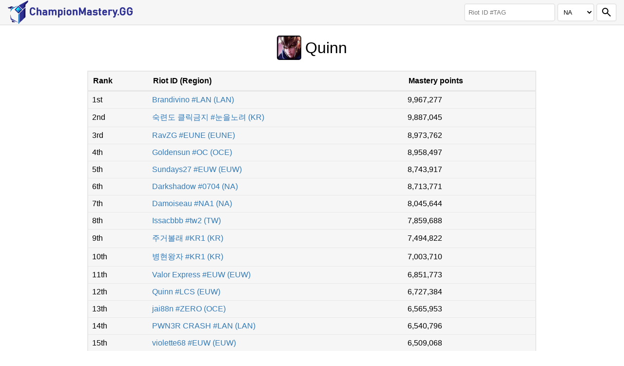

--- FILE ---
content_type: text/html; charset=utf-8
request_url: https://championmastery.gg/champion?champion=133
body_size: 15998
content:
<html lang="en"><head><meta charSet="UTF-8"/><meta name="viewport" content="width=device-width, initial-scale=1.0"/><meta name="google-site-verification" content="alkAXvVRRlUYhxyDLGOky7uTxdjil4P3n86Ax4Jbpsg"/><meta name="twitter:card" content="summary"/><title>ChampionMastery.GG - League of Legends Quinn champion mastery highscores</title><meta property="og:title" content="ChampionMastery.GG - League of Legends Quinn champion mastery highscores"/><meta name="description" content="League of Legends Quinn champion mastery highscores"/><meta property="og:description" content="League of Legends Quinn champion mastery highscores"/><meta property="og:type" content="website"/><meta property="og:image" content="https://championmastery.gg/img/logo-icon.png"/><link rel="apple-touch-icon" sizes="180x180" href="/apple-touch-icon.png"/><link rel="icon" type="image/png" sizes="32x32" href="/favicon-32x32.png"/><link rel="icon" type="image/png" sizes="16x16" href="/favicon-16x16.png"/><link rel="manifest" href="/site.webmanifest"/><link rel="mask-icon" href="/safari-pinned-tab.svg" color="#5bbad5"/><meta name="msapplication-TileColor" content="#00aba9"/><meta name="theme-color" content="#ffffff"/><link rel="stylesheet" type="text/css" href="/css/styles.css"/><link rel="stylesheet" type="text/css" href="/css/champion.css"/><script src="/js/script.js"></script><script>
					window.ga=window.ga||function(){(ga.q=ga.q||[]).push(arguments)};ga.l=+new Date;
					ga('create', 'UA-72665536-1', 'auto');
					ga('send', 'pageview');
				</script><script async="" src="https://www.google-analytics.com/analytics.js"></script><script async="" src="https://www.googletagmanager.com/gtag/js?id=G-KL0MJEHFX0"></script><script>
					window.dataLayer = window.dataLayer || [];
					function gtag(){dataLayer.push(arguments);}
					gtag('js', new Date());

					gtag('config', 'G-KL0MJEHFX0');
					</script><script data-ad-client="ca-pub-5598552437938145" async="" src="https://pagead2.googlesyndication.com/pagead/js/adsbygoogle.js"></script><link rel="canonical" href="https://championmastery.gg/champion?champion=133"/><link rel="alternate" hrefLang="en" href="http://championmastery.gg/champion?lang=en_US&amp;champion=133"/><link rel="alternate" hrefLang="vi" href="http://championmastery.gg/champion?lang=vi_VN&amp;champion=133"/><link rel="alternate" hrefLang="ko" href="http://championmastery.gg/champion?lang=ko_KR&amp;champion=133"/><link rel="alternate" hrefLang="zh" href="http://championmastery.gg/champion?lang=zh_TW&amp;champion=133"/><link rel="alternate" hrefLang="de" href="http://championmastery.gg/champion?lang=de_DE&amp;champion=133"/><link rel="stylesheet" type="text/css" href="/css/styles.css"/></head><body><nav id="navbar"><a id="navbar-logo" class="internalLink" href="/"><img src="/img/logo-icon.png" alt="ChampionMastery.GG"/><img id="navbar-logo-title" src="/img/logo-text.png" alt="ChampionMastery.GG"/></a><button id="toggle-search-button">▼</button><div id="navbar-lookup" class="summoner-lookup"><form id="navbar-form" class="summoner-form" action="/player"><input type="text" name="riotId" placeholder="Riot ID #TAG"/><select class="region" name="region" aria-label="Region"><option value="NA">NA</option><option value="EUW">EUW</option><option value="EUNE">EUNE</option><option value="BR">BR</option><option value="OCE">OCE</option><option value="KR">KR</option><option value="TR">TR</option><option value="LAS">LAS</option><option value="LAN">LAN</option><option value="RU">RU</option><option value="JP">JP</option><option value="VN">VN</option><option value="PH">PH</option><option value="SG">SG</option><option value="TW">TW</option><option value="TH">TH</option><option value="MENA">MENA</option></select><input type="hidden" name="lang" value="en_US"/><button type="submit" aria-label="Search"><img src="/img/search.svg" alt="Search"/></button></form></div></nav><div id="content"><h1><img id="championIcon" src="https://dragon.championmastery.gg/img/championIcons/Quinn.png"/><span>Quinn</span></h1><div id="container"><table class="well"><thead><tr><th>Rank</th><th>Riot ID<!-- --> (<!-- -->Region<!-- -->)</th><th>Mastery points</th></tr></thead><tbody><tr><td>1st</td><td><a class="internalLink" href="/player?riotId=Brandivino%20%23LAN&amp;region=LAN">Brandivino #LAN<!-- --> (<!-- -->LAN<!-- -->)</a></td><td data-format-number="9967277">9967277</td></tr><tr><td>2nd</td><td><a class="internalLink" href="/player?riotId=%EC%88%99%EB%A0%A8%EB%8F%84%20%ED%81%B4%EB%A6%AD%EA%B8%88%EC%A7%80%20%23%EB%88%88%EC%9D%84%EB%85%B8%EB%A0%A4&amp;region=KR">숙련도 클릭금지 #눈을노려<!-- --> (<!-- -->KR<!-- -->)</a></td><td data-format-number="9887045">9887045</td></tr><tr><td>3rd</td><td><a class="internalLink" href="/player?riotId=RavZG%20%23EUNE&amp;region=EUNE">RavZG #EUNE<!-- --> (<!-- -->EUNE<!-- -->)</a></td><td data-format-number="8973762">8973762</td></tr><tr><td>4th</td><td><a class="internalLink" href="/player?riotId=Goldensun%20%23OC&amp;region=OCE">Goldensun #OC<!-- --> (<!-- -->OCE<!-- -->)</a></td><td data-format-number="8958497">8958497</td></tr><tr><td>5th</td><td><a class="internalLink" href="/player?riotId=Sundays27%20%23EUW&amp;region=EUW">Sundays27 #EUW<!-- --> (<!-- -->EUW<!-- -->)</a></td><td data-format-number="8743917">8743917</td></tr><tr><td>6th</td><td><a class="internalLink" href="/player?riotId=Darkshadow%20%230704&amp;region=NA">Darkshadow #0704<!-- --> (<!-- -->NA<!-- -->)</a></td><td data-format-number="8713771">8713771</td></tr><tr><td>7th</td><td><a class="internalLink" href="/player?riotId=Damoiseau%20%23NA1&amp;region=NA">Damoiseau #NA1<!-- --> (<!-- -->NA<!-- -->)</a></td><td data-format-number="8045644">8045644</td></tr><tr><td>8th</td><td><a class="internalLink" href="/player?riotId=Issacbbb%20%23tw2&amp;region=TW">Issacbbb #tw2<!-- --> (<!-- -->TW<!-- -->)</a></td><td data-format-number="7859688">7859688</td></tr><tr><td>9th</td><td><a class="internalLink" href="/player?riotId=%EC%A3%BC%EA%B1%B0%EB%B3%BC%EB%9E%98%20%23KR1&amp;region=KR">주거볼래 #KR1<!-- --> (<!-- -->KR<!-- -->)</a></td><td data-format-number="7494822">7494822</td></tr><tr><td>10th</td><td><a class="internalLink" href="/player?riotId=%EB%B3%91%ED%98%84%EC%99%95%EC%9E%90%20%23KR1&amp;region=KR">병현왕자 #KR1<!-- --> (<!-- -->KR<!-- -->)</a></td><td data-format-number="7003710">7003710</td></tr><tr><td>11th</td><td><a class="internalLink" href="/player?riotId=Valor%20Express%20%23EUW&amp;region=EUW">Valor Express #EUW<!-- --> (<!-- -->EUW<!-- -->)</a></td><td data-format-number="6851773">6851773</td></tr><tr><td>12th</td><td><a class="internalLink" href="/player?riotId=Quinn%20%23LCS&amp;region=EUW">Quinn #LCS<!-- --> (<!-- -->EUW<!-- -->)</a></td><td data-format-number="6727384">6727384</td></tr><tr><td>13th</td><td><a class="internalLink" href="/player?riotId=jai88n%20%23ZERO&amp;region=OCE">jai88n #ZERO<!-- --> (<!-- -->OCE<!-- -->)</a></td><td data-format-number="6565953">6565953</td></tr><tr><td>14th</td><td><a class="internalLink" href="/player?riotId=PWN3R%20CRASH%20%23LAN&amp;region=LAN">PWN3R CRASH #LAN<!-- --> (<!-- -->LAN<!-- -->)</a></td><td data-format-number="6540796">6540796</td></tr><tr><td>15th</td><td><a class="internalLink" href="/player?riotId=violette68%20%23EUW&amp;region=EUW">violette68 #EUW<!-- --> (<!-- -->EUW<!-- -->)</a></td><td data-format-number="6509068">6509068</td></tr><tr><td>16th</td><td><a class="internalLink" href="/player?riotId=SaintlyMonster%20%23OC&amp;region=OCE">SaintlyMonster #OC<!-- --> (<!-- -->OCE<!-- -->)</a></td><td data-format-number="6370416">6370416</td></tr><tr><td>17th</td><td><a class="internalLink" href="/player?riotId=Milky%20Coconutz%20%23OCE&amp;region=OCE">Milky Coconutz #OCE<!-- --> (<!-- -->OCE<!-- -->)</a></td><td data-format-number="6332787">6332787</td></tr><tr><td>18th</td><td><a class="internalLink" href="/player?riotId=%E3%83%92%E3%83%AB%E3%83%A1%E3%82%B7%20%23JP1&amp;region=JP">ヒルメシ #JP1<!-- --> (<!-- -->JP<!-- -->)</a></td><td data-format-number="6271487">6271487</td></tr><tr><td>19th</td><td><a class="internalLink" href="/player?riotId=Pe77azgsEmpire%20%23EUNE&amp;region=EUNE">Pe77azgsEmpire #EUNE<!-- --> (<!-- -->EUNE<!-- -->)</a></td><td data-format-number="6067706">6067706</td></tr><tr><td>20th</td><td><a class="internalLink" href="/player?riotId=Obey%20The%20Quinn%20%23GoA&amp;region=EUNE">Obey The Quinn #GoA<!-- --> (<!-- -->EUNE<!-- -->)</a></td><td data-format-number="6065040">6065040</td></tr><tr><td>21st</td><td><a class="internalLink" href="/player?riotId=FIRESTORM2017%20%23LAS&amp;region=LAS">FIRESTORM2017 #LAS<!-- --> (<!-- -->LAS<!-- -->)</a></td><td data-format-number="6037364">6037364</td></tr><tr><td>22nd</td><td><a class="internalLink" href="/player?riotId=Deuce%20%23GGEZ&amp;region=NA">Deuce #GGEZ<!-- --> (<!-- -->NA<!-- -->)</a></td><td data-format-number="5977803">5977803</td></tr><tr><td>23rd</td><td><a class="internalLink" href="/player?riotId=Quinnetic%20%23EUW&amp;region=EUW">Quinnetic #EUW<!-- --> (<!-- -->EUW<!-- -->)</a></td><td data-format-number="5945921">5945921</td></tr><tr><td>24th</td><td><a class="internalLink" href="/player?riotId=Captain%20Quinn%20%23EUW&amp;region=EUW">Captain Quinn #EUW<!-- --> (<!-- -->EUW<!-- -->)</a></td><td data-format-number="5890954">5890954</td></tr><tr><td>25th</td><td><a class="internalLink" href="/player?riotId=%E5%8C%97%E5%A2%83%E7%8D%B5%E6%89%8B%20%23tw2&amp;region=TW">北境獵手 #tw2<!-- --> (<!-- -->TW<!-- -->)</a></td><td data-format-number="5777488">5777488</td></tr><tr><td>26th</td><td><a class="internalLink" href="/player?riotId=Queen%ED%80%B8%20%23KR1&amp;region=KR">Queen퀸 #KR1<!-- --> (<!-- -->KR<!-- -->)</a></td><td data-format-number="5771966">5771966</td></tr><tr><td>27th</td><td><a class="internalLink" href="/player?riotId=Phantom%20Spectra%20%23EUNE&amp;region=EUNE">Phantom Spectra #EUNE<!-- --> (<!-- -->EUNE<!-- -->)</a></td><td data-format-number="5680550">5680550</td></tr><tr><td>28th</td><td><a class="internalLink" href="/player?riotId=sahrigen%20%23EUW&amp;region=EUW">sahrigen #EUW<!-- --> (<!-- -->EUW<!-- -->)</a></td><td data-format-number="5642834">5642834</td></tr><tr><td>29th</td><td><a class="internalLink" href="/player?riotId=%EC%8A%A4%EA%B2%9C%ED%95%98%EC%9E%9015%EB%B6%84%20%23KR1&amp;region=KR">스겜하자15분 #KR1<!-- --> (<!-- -->KR<!-- -->)</a></td><td data-format-number="5543442">5543442</td></tr><tr><td>30th</td><td><a class="internalLink" href="/player?riotId=H2M%20%23KR1&amp;region=KR">H2M #KR1<!-- --> (<!-- -->KR<!-- -->)</a></td><td data-format-number="5502641">5502641</td></tr><tr><td>31st</td><td><a class="internalLink" href="/player?riotId=JohnSy84%20%23EUW&amp;region=EUW">JohnSy84 #EUW<!-- --> (<!-- -->EUW<!-- -->)</a></td><td data-format-number="5502446">5502446</td></tr><tr><td>32nd</td><td><a class="internalLink" href="/player?riotId=nidjio%20%23EUNE&amp;region=EUNE">nidjio #EUNE<!-- --> (<!-- -->EUNE<!-- -->)</a></td><td data-format-number="5424359">5424359</td></tr><tr><td>33rd</td><td><a class="internalLink" href="/player?riotId=RangerKnight%20%23Quinn&amp;region=NA">RangerKnight #Quinn<!-- --> (<!-- -->NA<!-- -->)</a></td><td data-format-number="5354926">5354926</td></tr><tr><td>34th</td><td><a class="internalLink" href="/player?riotId=dragon%20lee%201%20%23EUW&amp;region=EUW">dragon lee 1 #EUW<!-- --> (<!-- -->EUW<!-- -->)</a></td><td data-format-number="5291098">5291098</td></tr><tr><td>35th</td><td><a class="internalLink" href="/player?riotId=FrankSaa%20%23LAN&amp;region=LAN">FrankSaa #LAN<!-- --> (<!-- -->LAN<!-- -->)</a></td><td data-format-number="5225626">5225626</td></tr><tr><td>36th</td><td><a class="internalLink" href="/player?riotId=akgami%20shanks%20%23EUW&amp;region=EUW">akgami shanks #EUW<!-- --> (<!-- -->EUW<!-- -->)</a></td><td data-format-number="5213336">5213336</td></tr><tr><td>37th</td><td><a class="internalLink" href="/player?riotId=rinoboss1%20%23EUW&amp;region=EUW">rinoboss1 #EUW<!-- --> (<!-- -->EUW<!-- -->)</a></td><td data-format-number="5167558">5167558</td></tr><tr><td>38th</td><td><a class="internalLink" href="/player?riotId=MamaBear637%20%23NA1&amp;region=NA">MamaBear637 #NA1<!-- --> (<!-- -->NA<!-- -->)</a></td><td data-format-number="5138954">5138954</td></tr><tr><td>39th</td><td><a class="internalLink" href="/player?riotId=%EC%9E%A1%EA%B3%A0%EB%B3%B4%EB%8B%88%EB%84%88%20%23KR1&amp;region=KR">잡고보니너 #KR1<!-- --> (<!-- -->KR<!-- -->)</a></td><td data-format-number="5137384">5137384</td></tr><tr><td>40th</td><td><a class="internalLink" href="/player?riotId=BMarches%20%23br1&amp;region=BR">BMarches #br1<!-- --> (<!-- -->BR<!-- -->)</a></td><td data-format-number="5034777">5034777</td></tr><tr><td>41st</td><td><a class="internalLink" href="/player?riotId=1zeca%20%23lost&amp;region=BR">1zeca #lost<!-- --> (<!-- -->BR<!-- -->)</a></td><td data-format-number="4851129">4851129</td></tr><tr><td>42nd</td><td><a class="internalLink" href="/player?riotId=LWJJackson%20%23NA1&amp;region=NA">LWJJackson #NA1<!-- --> (<!-- -->NA<!-- -->)</a></td><td data-format-number="4833737">4833737</td></tr><tr><td>43rd</td><td><a class="internalLink" href="/player?riotId=30763036del%20%23KR1&amp;region=KR">30763036del #KR1<!-- --> (<!-- -->KR<!-- -->)</a></td><td data-format-number="4780062">4780062</td></tr><tr><td>44th</td><td><a class="internalLink" href="/player?riotId=Bronze4Ever%20%20%23NA1&amp;region=NA">Bronze4Ever  #NA1<!-- --> (<!-- -->NA<!-- -->)</a></td><td data-format-number="4749403">4749403</td></tr><tr><td>45th</td><td><a class="internalLink" href="/player?riotId=%ED%97%A4%EB%9D%BC%EB%B6%80%EB%82%98%EC%82%AC%EB%83%A5%EA%BE%BC%20%23KR1&amp;region=KR">헤라부나사냥꾼 #KR1<!-- --> (<!-- -->KR<!-- -->)</a></td><td data-format-number="4729588">4729588</td></tr><tr><td>46th</td><td><a class="internalLink" href="/player?riotId=wilsonli2012%20%23tw2&amp;region=TW">wilsonli2012 #tw2<!-- --> (<!-- -->TW<!-- -->)</a></td><td data-format-number="4665168">4665168</td></tr><tr><td>47th</td><td><a class="internalLink" href="/player?riotId=Valorrr%20%23LAS&amp;region=LAS">Valorrr #LAS<!-- --> (<!-- -->LAS<!-- -->)</a></td><td data-format-number="4638770">4638770</td></tr><tr><td>48th</td><td><a class="internalLink" href="/player?riotId=%ED%80%B8%20%EB%B0%96%EC%97%90%20%EB%AA%BB%ED%95%A8%20%23KR1&amp;region=KR">퀸 밖에 못함 #KR1<!-- --> (<!-- -->KR<!-- -->)</a></td><td data-format-number="4635093">4635093</td></tr><tr><td>49th</td><td><a class="internalLink" href="/player?riotId=%E7%BF%BB%E7%AF%87%E5%90%A7%20%234088&amp;region=TW">翻篇吧 #4088<!-- --> (<!-- -->TW<!-- -->)</a></td><td data-format-number="4595960">4595960</td></tr><tr><td>50th</td><td><a class="internalLink" href="/player?riotId=miguezio%20%23LAS&amp;region=LAS">miguezio #LAS<!-- --> (<!-- -->LAS<!-- -->)</a></td><td data-format-number="4588125">4588125</td></tr></tbody></table></div><div class="responsiveAd"><script async="" src="https://pagead2.googlesyndication.com/pagead/js/adsbygoogle.js?client=ca-pub-5598552437938145" crossorigin="anonymous"></script><ins class="adsbygoogle" style="display:block" data-ad-client="ca-pub-5598552437938145" data-ad-slot="6258924078" data-ad-format="auto" data-full-width-responsive="true"></ins><script>
					(adsbygoogle = window.adsbygoogle || []).push({});
					</script></div></div><div id="footer"><div><span><a href="https://github.com/Derpthemeus/ChampionMastery.GG">Made with ♡ by Derpthemeus <img src="/img/github-mark.svg" width="17" alt="(GitHub)"/></a></span><span><a class="internalLink" href="/faq">Help &amp; Info</a></span><span><a class="internalLink" href="/legal">Legal info</a></span><span><a class="internalLink" href="/privacy">Player privacy</a></span></div><div><a href="https://www.digitalocean.com/?refcode=52977c31ea5b&amp;utm_campaign=Referral_Invite&amp;utm_medium=Referral_Program&amp;utm_source=badge"><img src="https://web-platforms.sfo2.digitaloceanspaces.com/WWW/Badge%202.svg" alt="Powered by DigitalOcean"/></a></div></div></body></html>

--- FILE ---
content_type: text/html; charset=utf-8
request_url: https://www.google.com/recaptcha/api2/aframe
body_size: 266
content:
<!DOCTYPE HTML><html><head><meta http-equiv="content-type" content="text/html; charset=UTF-8"></head><body><script nonce="9emOiSEubfp7ZsL5y5N3Lw">/** Anti-fraud and anti-abuse applications only. See google.com/recaptcha */ try{var clients={'sodar':'https://pagead2.googlesyndication.com/pagead/sodar?'};window.addEventListener("message",function(a){try{if(a.source===window.parent){var b=JSON.parse(a.data);var c=clients[b['id']];if(c){var d=document.createElement('img');d.src=c+b['params']+'&rc='+(localStorage.getItem("rc::a")?sessionStorage.getItem("rc::b"):"");window.document.body.appendChild(d);sessionStorage.setItem("rc::e",parseInt(sessionStorage.getItem("rc::e")||0)+1);localStorage.setItem("rc::h",'1769904158813');}}}catch(b){}});window.parent.postMessage("_grecaptcha_ready", "*");}catch(b){}</script></body></html>

--- FILE ---
content_type: text/css; charset=UTF-8
request_url: https://championmastery.gg/css/styles.css
body_size: 3381
content:
:root {
	--navbar-height: 52px;

	--well-color: #f6f6f6;
	--well-trim-color: #e7e7e7;
	--background-color: white;
	--link-color: #337ab7;
	--link-color-hover: #23527c;
	--text-color: black;
	--input-background-color: white;
	--input-text-color: var(--text-color);
	--row-hover-color: rgba(0, 0, 0, 0.15);
	--progress-bar-empty: rgb(220, 220, 220);
	--progress-bar-filled: rgb(160, 180, 230);

	/* TODO use explicit colors for search icon, sorting icons on /player, GitHub icon, and :focus-visible on textbox inputs? */
}

* {
	font-family: "Helvetica Neue", Helvetica, Arial, sans-serif;
	color: var(--text-color);
}

body {
	margin: var(--navbar-height) 0 0 0;
	background-color: var(--background-color);
}

#navbar {
	position: fixed;
	display: flex;
	z-index: 100;
	justify-content: flex-start;
	align-items: center;
	background-color: var(--well-color);
	border-bottom: 2px solid var(--well-trim-color);
	width: 100%;
	padding: 0px 1%;
	height: var(--navbar-height);
	top: 0;
	left: 0;
	box-sizing: border-box;
}

#navbar-logo {
	display: flex;
}

#toggle-search-button {
	display: none;
	width: 30px;
	height: 30px;
	background-color: var(--background-color);
	border-radius: 5px;
	border: 2px solid var(--well-trim-color);
}

#navbar-lookup {
	margin-left: auto;
	display: flex;
	align-items: center;
}

.summoner-lookup button {
	background-color: var(--background-color);
}

.summoner-form {
	display: flex;
	align-items: stretch;
	margin: 0;
}

.summoner-form>input {
	line-height: 33px;
}

.summoner-form>* {
	margin: 0 2px;
	border-radius: 5px;
	border: 2px solid var(--well-trim-color);
	padding: 0 7px;
}

#announcement {
	padding: 5px 5%;
	color: #0c5460;
	background-color: #d1ecf1;
	border: solid 2px #bee5eb;
	width: 100%;
	box-sizing: border-box;
}

#content {
	display: flex;
	flex-direction: column;
	align-items: center;
	margin: 0 auto;
	width: 90%;
}

#footer {
	justify-content: center;
	text-align: center;
	padding-top: 60px;
	padding-bottom: 15px;
}

#footer span {
	padding-left: 7px;
	padding-right: 7px;
}

a {
	color: var(--link-color);
	text-decoration: none;
}

a:hover {
	color: var(--link-color-hover);
	text-decoration: underline;
}

.well {
	background-color: var(--well-color);
	border: 2px solid var(--well-trim-color);
	border-radius: 5px;
}

table {
	--table-border-color: var(--well-trim-color);
	width: 100%;
	border-collapse: collapse;
}

th {
	padding: 10px;
	border-bottom: 3px solid var(--table-border-color);
	text-align: left;
}

td {
	border-bottom: 1px solid var(--table-border-color);
	padding: 8px 8px;
}

tr:not(thead>tr):hover {
	background-color: var(--row-hover-color);
}

tfoot td {
	font-weight: bold;
}

h1, h2 {
	font-weight: normal;
}

button {
	cursor: pointer;
}

input {
	background-color: var(--input-background-color);
	color: var(--input-text-color);
}

select {
	background-color: var(--input-background-color);
	color: var(--input-text-color);
}

/** Wrap and hide the lookup form */
@media (max-width:650px) {
	#navbar {
		justify-content: center;
		flex-wrap: wrap;
	}

	#toggle-search-button {
		display: block;
	}

	#navbar-lookup {
		display: none;
		justify-content: center;
		flex-basis: 100%;
	}

	#navbar[data-collapsed="expanded"] {
		height: 92px;
	}

	#navbar[data-collapsed="expanded"] #navbar-lookup {
		display: flex;
	}
}

/** Remove title from header */
@media (max-width:875px) {
	#navbar-logo-title {
		display: none;
	}
}

.responsiveAd {
	width: 100%;
	margin-top: 20px;
	margin-bottom: 20px;
	text-align: center;
	min-height: 100px;
}

.beta {
	display: none;
}


--- FILE ---
content_type: text/css; charset=UTF-8
request_url: https://championmastery.gg/css/champion.css
body_size: 174
content:
h1 {
	display: flex;
	align-items: center;
}

#container {
	width: 80%;
}

#championIcon {
	width: 50px;
	margin-right: 8px;
	border-radius: 5px;
}

table {
	width: 100%;
}

/* Make table slightly wider on small screens */
@media (max-width:800px) {
	#container {
		width: 90%;
	}
}

/* Make table even wider on mobile */
@media (max-width:525px) {
	#container {
		width: 105%;
	}
}


--- FILE ---
content_type: application/javascript; charset=UTF-8
request_url: https://championmastery.gg/js/script.js
body_size: 1467
content:
document.addEventListener("DOMContentLoaded", () => {
	formatNumbers();

	// Toggle navbar lookup form
	document.getElementById("toggle-search-button").addEventListener("click", () => {
		const navbar = document.getElementById("navbar");
		navbar.dataset.collapsed = (navbar.dataset.collapsed === "expanded") ? "collapsed" : "expanded";
	});

	// Update selected region
	const regionParam = getURLParameter("region");
	if (regionParam) {
		localStorage.setItem("region", regionParam);
	}
	const storedRegion = localStorage.getItem("region");
	if (storedRegion) {
		for (let element of document.getElementsByClassName("region")) {
			element.value = storedRegion;
		}
	}


	const lang = getURLParameter("lang");
	if (lang) {
		for (let element of document.getElementsByClassName("internalLink")) {
			if (!element.href.includes("lang=")) {
				element.href += `${element.href.includes("?") ? "&" : "?"}lang=${lang}`;
			}
		}
	}

	if (getURLParameter("beta") !== null) {
		console.log("Welcome to super secret beta mode :O");
		for (let element of document.getElementsByClassName("beta")) {
			element.style.display = "revert";
		}
	}
});

function formatNumbers() {
	const elements = document.querySelectorAll("[data-format-number]");
	for (const element of elements) {
		const number = parseInt(element.dataset.formatNumber, 10);
		element.innerHTML = "";
		element.appendChild(document.createTextNode(number.toLocaleString()));
	}
}

function getURLParameter(name) {
	const query = window.location.search.substr(1).split("&");
	for (const param of query) {
		const split = param.split("=");
		if (split[0] === name) {
			return split[1];
		}
	}
	return null;
}
